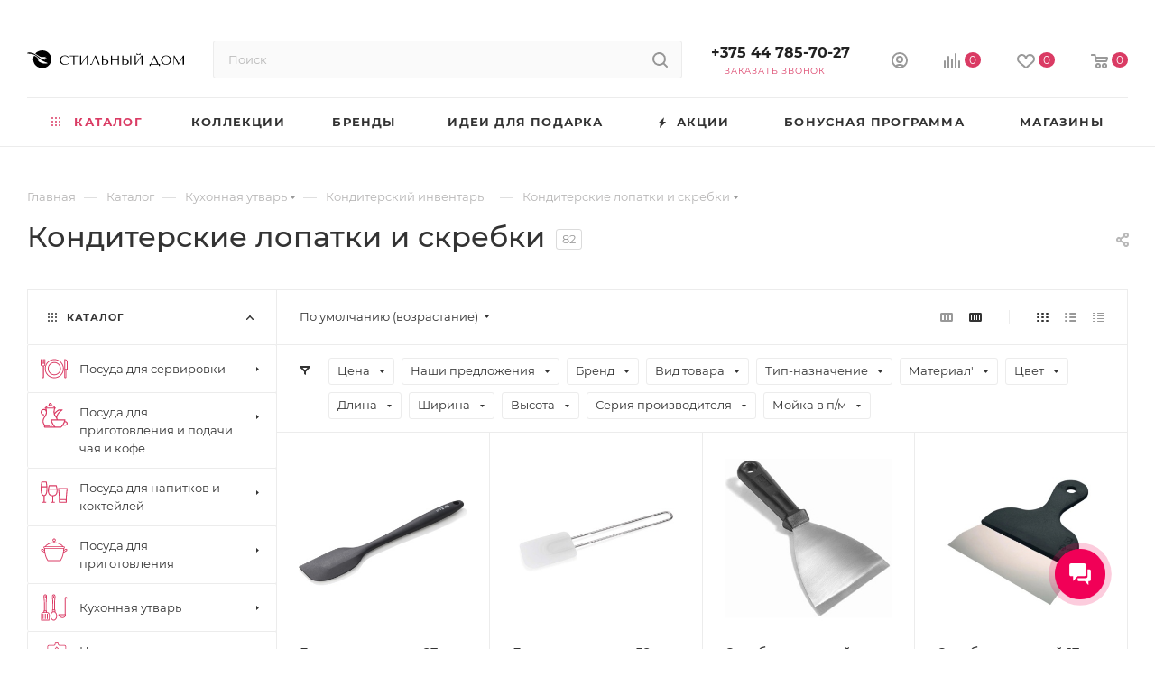

--- FILE ---
content_type: image/svg+xml
request_url: https://stilnydom.by/upload/aspro.max/sprite_svg/0qrapkhesf0gqp4hr6u97d36tclzzcre.svg
body_size: 2114
content:
<?xml version="1.0"?>
<svg xmlns="http://www.w3.org/2000/svg" height="490px" width="496px" viewBox="0 0 496 490">
  <g id="svg">
    <path d="M280 218H232V200.528C236.663 198.879 240.703 195.83 243.567 191.798C246.431 187.765 247.979 182.946 248 178V162C248 155.635 245.471 149.53 240.971 145.029C236.47 140.529 230.365 138 224 138H209.448L231.888 3.31999L216.112 0.679993L193.224 138H168.464L176 2.44799L160 1.55199L152.432 138H136V1.99999H120V138H110.784L87.896 0.679993L72.112 3.31999L94.56 138H80C73.6348 138 67.5303 140.529 63.0294 145.029C58.5286 149.53 56 155.635 56 162V178C56.0205 182.946 57.5687 187.765 60.4327 191.798C63.2967 195.83 67.3367 198.879 72 200.528V218H24C17.6348 218 11.5303 220.529 7.02944 225.029C2.52856 229.53 0 235.635 0 242V466C0 472.365 2.52856 478.47 7.02944 482.971C11.5303 487.471 17.6348 490 24 490H280C286.365 490 292.47 487.471 296.971 482.971C301.471 478.47 304 472.365 304 466V242C304 235.635 301.471 229.53 296.971 225.029C292.47 220.529 286.365 218 280 218ZM72 162C72 159.878 72.8429 157.843 74.3431 156.343C75.8434 154.843 77.8783 154 80 154H224C226.122 154 228.157 154.843 229.657 156.343C231.157 157.843 232 159.878 232 162V178C232 180.122 231.157 182.157 229.657 183.657C228.157 185.157 226.122 186 224 186H80C77.8783 186 75.8434 185.157 74.3431 183.657C72.8429 182.157 72 180.122 72 178V162ZM88 202H216V218H88V202ZM24 234H280C282.122 234 284.157 234.843 285.657 236.343C287.157 237.843 288 239.878 288 242V254.432C281.783 259.981 274.151 263.7 265.95 265.177C257.748 266.654 249.298 265.831 241.536 262.8L220.4 254.344C213.226 251.47 205.568 249.995 197.84 250H186.16C178.432 249.995 170.774 251.47 163.6 254.344L142.456 262.8C137.172 264.918 131.532 266.004 125.84 266H114.16C108.465 266.003 102.823 264.917 97.536 262.8L76.4 254.344C69.2261 251.47 61.5683 249.995 53.84 250H48C36.6802 250.019 25.5929 253.214 16 259.224V242C16 239.878 16.8429 237.843 18.3431 236.343C19.8434 234.843 21.8783 234 24 234ZM280 474H24C21.8783 474 19.8434 473.157 18.3431 471.657C16.8429 470.157 16 468.122 16 466V278.28L23.152 273.48C30.5113 268.581 39.1594 265.978 48 266H53.84C59.5347 265.997 65.1774 267.083 70.464 269.2L91.6 277.656C98.7739 280.53 106.432 282.005 114.16 282H125.84C133.568 282.005 141.226 280.53 148.4 277.656L169.544 269.2C174.828 267.082 180.468 265.996 186.16 266H197.84C203.535 265.997 209.177 267.083 214.464 269.2L235.6 277.656C242.774 280.53 250.432 282.005 258.16 282C268.629 282.01 278.917 279.277 288 274.072V466C288 468.122 287.157 470.157 285.657 471.657C284.157 473.157 282.122 474 280 474Z" fill="" style=""/>
    <path d="M240 298H64C57.6348 298 51.5303 300.529 47.0294 305.029C42.5286 309.53 40 315.635 40 322V418C40 424.365 42.5286 430.47 47.0294 434.971C51.5303 439.471 57.6348 442 64 442H240C246.365 442 252.47 439.471 256.971 434.971C261.471 430.47 264 424.365 264 418V322C264 315.635 261.471 309.53 256.971 305.029C252.47 300.529 246.365 298 240 298ZM248 418C248 420.122 247.157 422.157 245.657 423.657C244.157 425.157 242.122 426 240 426H64C61.8783 426 59.8434 425.157 58.3431 423.657C56.8429 422.157 56 420.122 56 418V322C56 319.878 56.8429 317.843 58.3431 316.343C59.8434 314.843 61.8783 314 64 314H240C242.122 314 244.157 314.843 245.657 316.343C247.157 317.843 248 319.878 248 322V418ZM472 378H344C337.635 378 331.53 380.529 327.029 385.029C322.529 389.53 320 395.635 320 402V466C320 472.365 322.529 478.47 327.029 482.971C331.53 487.471 337.635 490 344 490H472C478.365 490 484.47 487.471 488.971 482.971C493.471 478.47 496 472.365 496 466V402C496 395.635 493.471 389.53 488.971 385.029C484.47 380.529 478.365 378 472 378ZM344 394H472C474.122 394 476.157 394.843 477.657 396.343C479.157 397.843 480 399.878 480 402V410H336V402C336 399.878 336.843 397.843 338.343 396.343C339.843 394.843 341.878 394 344 394ZM472 474H344C341.878 474 339.843 473.157 338.343 471.657C336.843 470.157 336 468.122 336 466V426H480V466C480 468.122 479.157 470.157 477.657 471.657C476.157 473.157 474.122 474 472 474ZM402.344 359.648C403.844 361.148 405.879 361.99 408 361.99C410.121 361.99 412.156 361.148 413.656 359.648L426.336 346.976C430.667 342.646 434.102 337.506 436.446 331.849C438.789 326.191 439.996 320.128 439.996 314.004C439.996 307.88 438.789 301.817 436.446 296.159C434.102 290.502 430.667 285.362 426.336 281.032L413.648 268.344C412.148 266.844 410.113 266.002 407.992 266.002C405.871 266.002 403.836 266.844 402.336 268.344L389.648 281.032C385.318 285.361 381.883 290.5 379.539 296.157C377.195 301.814 375.989 307.877 375.989 314C375.989 320.123 377.195 326.186 379.539 331.843C381.883 337.5 385.318 342.639 389.648 346.968L402.344 359.648ZM400.968 292.344L408 285.312L415.032 292.344C417.886 295.181 420.148 298.555 421.687 302.273C423.227 305.99 424.013 309.976 424 314C423.978 322.119 420.752 329.902 415.024 335.656L408 342.68L400.976 335.656C395.248 329.902 392.022 322.119 392 314C391.987 309.976 392.773 305.99 394.313 302.273C395.852 298.555 398.114 295.181 400.968 292.344Z" fill="" style=""/>
  </g>
</svg>


--- FILE ---
content_type: image/svg+xml
request_url: https://stilnydom.by/upload/aspro.max/sprite_svg/f0vg5mxh85nrv2rl8ai4kdijqfv36x0t.svg
body_size: 1283
content:
<?xml version="1.0"?>
<svg xmlns="http://www.w3.org/2000/svg" height="512px" width="458px" viewBox="0 0 458 512">
  <g id="svg">
    <path d="M418.9 62.503H329.991C322.407 62.503 316.236 56.332 316.236 48.748V28.328C316.236 12.708 303.528 0 287.907 0H268.376C252.756 0 240.048 12.708 240.048 28.328V48.747C240.048 56.331 233.877 62.502 226.293 62.502H137.384C116.3 62.502 99.147 79.655 99.147 100.739V319.504L4.848 441.206C-1.587 449.512 -0.0660028 461.506 8.24 467.942L38.22 491.172C41.5443 493.763 45.639 495.17 49.854 495.168C50.662 495.168 51.476 495.117 52.291 495.013C54.7755 494.705 57.1742 493.906 59.3483 492.665C61.5224 491.423 63.4287 489.763 64.957 487.78L99.148 443.654V473.763C99.148 494.847 116.301 512 137.385 512H418.9C439.984 512 457.137 494.847 457.137 473.764V100.74C457.137 79.656 439.984 62.503 418.9 62.503ZM53.437 478.854C53.0775 479.321 52.629 479.711 52.1175 480.004C51.606 480.296 51.0416 480.483 50.457 480.556C49.8729 480.632 49.2794 480.592 48.7111 480.437C48.1428 480.282 47.6111 480.015 47.147 479.652L17.167 456.422C16.2281 455.693 15.6168 454.621 15.4672 453.442C15.3176 452.263 15.6419 451.072 16.369 450.132L106.413 333.922L109.466 336.288L143.481 362.645L53.437 478.854ZM115.338 322.402L278.035 112.43C323.457 152.4 330.555 221.567 292.997 270.038L203.01 386.174C202.746 386.516 202.417 386.802 202.042 387.016C201.666 387.23 201.253 387.368 200.824 387.422C200.395 387.478 199.96 387.448 199.543 387.334C199.126 387.221 198.736 387.025 198.395 386.759L115.338 322.402ZM442.564 473.764C442.564 486.812 431.949 497.427 418.9 497.427H137.384C124.336 497.427 113.72 486.811 113.72 473.763V424.846L155.001 371.57L189.469 398.277C192.585 400.706 196.423 402.024 200.374 402.023C201.132 402.023 201.894 401.975 202.658 401.878C204.987 401.589 207.235 400.841 209.273 399.677C211.311 398.513 213.098 396.957 214.53 395.098L304.517 278.963C325.822 251.468 335.144 217.322 330.766 182.815C326.388 148.308 308.835 117.571 281.34 96.267C279.812 95.0842 277.877 94.5564 275.96 94.7996C274.043 95.0428 272.301 96.0371 271.117 97.564L113.72 300.697V100.74C113.72 87.692 124.335 77.076 137.384 77.076H226.293C241.913 77.076 254.621 64.368 254.621 48.748V28.328C254.621 20.744 260.792 14.573 268.376 14.573H287.907C295.492 14.573 301.663 20.744 301.663 28.328V48.747C301.663 64.367 314.371 77.075 329.991 77.075H418.9C431.948 77.075 442.564 87.691 442.564 100.739V473.764Z" fill="" style=""/>
    <path d="M276.77 44C281.094 44 284.6 40.4944 284.6 36.17C284.6 31.8456 281.094 28.34 276.77 28.34C272.446 28.34 268.94 31.8456 268.94 36.17C268.94 40.4944 272.446 44 276.77 44Z" fill="" style=""/>
  </g>
</svg>


--- FILE ---
content_type: image/svg+xml
request_url: https://stilnydom.by/upload/CMax/6c5/h0bybl0rzcx0jf7pbsi5kknasny9e9q7.svg
body_size: 4423
content:
<?xml version="1.0" encoding="UTF-8"?>
<svg width="1571px" height="183px" viewBox="0 0 1571 183" version="1.1" xmlns="http://www.w3.org/2000/svg" xmlns:xlink="http://www.w3.org/1999/xlink">
    <title>Logo with icon</title>
    <g id="Page-1" stroke="none" stroke-width="1" fill="none" fill-rule="evenodd">
        <g id="Logo-with-icon" transform="translate(0.547746, 0.173700)" fill="#000000">
            <path d="M417.987754,132.4316 C416.837754,133.7586 415.155754,135.3066 412.945754,137.0756 C410.734754,138.8456 407.970754,140.5036 404.654754,142.0496 C401.337754,143.5986 397.444754,144.9026 392.979754,145.9636 C388.512754,147.0256 383.447754,147.5556 377.788754,147.5556 C368.854754,147.5556 361.159754,146.1626 354.704754,143.3766 C348.247754,140.5906 342.940754,136.9216 338.784754,132.3656 C334.625754,127.8116 331.553754,122.5936 329.563754,116.7096 C327.573754,110.8286 326.578754,104.7926 326.578754,98.6016 C326.578754,91.4376 327.816754,84.9586 330.293754,79.1646 C332.768754,73.3726 336.263754,68.4186 340.774754,64.3066 C345.284754,60.1936 350.701754,57.0326 357.026754,54.8206 C363.348754,52.6106 370.359754,51.5036 378.054754,51.5036 C383.361754,51.5036 388.091754,52.0346 392.249754,53.0956 C396.405754,54.1576 400.031754,55.6166 403.128754,57.4736 C406.223754,59.3306 408.810754,61.5426 410.889754,64.1076 C412.966754,66.6736 414.670754,69.4596 415.997754,72.4656 L406.179754,72.4656 C405.560754,70.6086 404.475754,68.7736 402.929754,66.9596 C401.381754,65.1476 399.390754,63.5336 396.959754,62.1176 C394.525754,60.7026 391.739754,59.5526 388.601754,58.6676 C385.460754,57.7856 381.988754,57.3406 378.186754,57.3406 C372.614754,57.3406 367.461754,58.3596 362.731754,60.3926 C357.998754,62.4276 353.908754,65.2576 350.459754,68.8836 C347.009754,72.5106 344.333754,76.8226 342.432754,81.8186 C340.529754,86.8166 339.580754,92.3226 339.580754,98.3356 C339.580754,103.9966 340.486754,109.4366 342.299754,114.6546 C344.111754,119.8736 346.787754,124.4716 350.326754,128.4516 C353.862754,132.4316 358.286754,135.6156 363.593754,138.0036 C368.900754,140.3916 375.002754,141.5856 381.901754,141.5856 C394.283754,141.5856 404.986754,137.3406 414.007754,128.8496 L417.987754,132.4316 Z" id="Fill-1"></path>
            <polygon id="Fill-3" points="461.767054 145.9639 461.767054 60.3929 426.212054 60.3929 426.212054 53.0959 509.395054 53.0959 509.395054 60.3929 473.840054 60.3929 473.840054 145.9639"></polygon>
            <polygon id="Fill-5" points="596.690454 53.0957 608.763454 53.0957 608.763454 145.9637 596.690454 145.9637 596.690454 63.0457 541.632454 145.9637 529.560454 145.9637 529.560454 53.0957 541.632454 53.0957 541.632454 135.0847"></polygon>
            <path d="M727.102054,145.9639 L713.968054,145.9639 L680.403054,67.9549 L679.872054,67.9549 L654.001054,133.6259 C652.231054,138.1369 650.221054,141.5859 647.965054,143.9739 C645.710054,146.3619 643.166054,147.5559 640.337054,147.5559 C638.566054,147.5559 636.821054,147.4229 635.096054,147.1579 C633.372054,146.8929 631.757054,146.4939 630.254054,145.9639 L633.836054,136.9429 C634.719054,137.3859 635.693054,137.9169 636.755054,138.5339 C637.816054,139.1539 638.921054,139.4629 640.071054,139.4629 C642.990054,139.4629 645.134054,138.2699 646.506054,135.8809 C647.876054,133.4929 649.312054,130.3089 650.818054,126.3289 L679.474054,53.0959 L686.771054,53.0959 L727.102054,145.9639 Z" id="Fill-7"></path>
            <path d="M779.504854,140.126 C782.600854,140.126 785.408854,139.596 787.930854,138.534 C790.449854,137.473 792.615854,136.014 794.430854,134.156 C796.242854,132.299 797.658854,130.155 798.676854,127.722 C799.691854,125.29 800.201854,122.703 800.201854,119.961 C800.201854,117.042 799.647854,114.322 798.543854,111.802 C797.436854,109.281 795.889854,107.114 793.899854,105.301 C791.908854,103.489 789.522854,102.073 786.734854,101.056 C783.949854,100.04 780.918854,99.53 777.647854,99.53 L760.666854,99.53 L760.666854,140.126 L779.504854,140.126 Z M748.593854,53.096 L760.666854,53.096 L760.666854,93.692 L780.963854,93.692 C786.801854,93.692 791.775854,94.422 795.889854,95.882 C800.002854,97.341 803.361854,99.221 805.973854,101.52 C808.580854,103.821 810.483854,106.475 811.676854,109.48 C812.871854,112.488 813.467854,115.496 813.467854,118.501 C813.467854,121.686 812.914854,124.893 811.809854,128.12 C810.703854,131.35 808.867854,134.289 806.303854,136.942 C803.736854,139.596 800.334854,141.764 796.088854,143.443 C791.842854,145.124 786.535854,145.964 780.168854,145.964 L748.593854,145.964 L748.593854,53.096 Z" id="Fill-9"></path>
            <polygon id="Fill-11" points="851.012154 145.9639 838.939154 145.9639 838.939154 53.0959 851.012154 53.0959 851.012154 93.6929 906.600154 93.6929 906.600154 53.0959 918.673154 53.0959 918.673154 145.9639 906.600154 145.9639 906.600154 99.7949 851.012154 99.7949"></polygon>
            <path d="M1030.24725,145.9643 L1042.31925,145.9643 L1042.31925,53.0963 L1030.24725,53.0963 L1030.24725,145.9643 Z M983.016254,140.1263 C986.111254,140.1263 988.919254,139.5953 991.441254,138.5343 C993.961254,137.4723 996.127254,136.0133 997.941254,134.1563 C999.753254,132.2993 1001.16925,130.1553 1002.18725,127.7213 C1003.20225,125.2903 1003.71225,122.7033 1003.71225,119.9613 C1003.71225,117.0423 1003.15825,114.3223 1002.05425,111.8013 C1000.94725,109.2813 999.401254,107.1143 997.410254,105.3003 C995.420254,103.4893 993.032254,102.0733 990.246254,101.0553 C987.460254,100.0403 984.430254,99.5303 981.158254,99.5303 L964.177254,99.5303 L964.177254,140.1263 L983.016254,140.1263 Z M952.104254,53.0953 L964.177254,53.0953 L964.177254,93.6923 L984.475254,93.6923 C990.313254,93.6923 995.287254,94.4223 999.401254,95.8823 C1003.51325,97.3413 1006.87325,99.2203 1009.48425,101.5193 C1012.09125,103.8213 1013.99425,106.4743 1015.18825,109.4793 C1016.38225,112.4883 1016.97925,115.4963 1016.97925,118.5013 C1016.97925,121.6853 1016.42625,124.8923 1015.32125,128.1203 C1014.21425,131.3493 1012.37925,134.2893 1009.81525,136.9423 C1007.24825,139.5953 1003.84525,141.7633 999.600254,143.4433 C995.354254,145.1243 990.047254,145.9643 983.679254,145.9643 L952.104254,145.9643 L952.104254,53.0953 Z" id="Fill-13"></path>
            <path d="M1108.30225,46.2637 C1105.73025,46.1307 1103.22325,45.6667 1100.78325,44.8697 C1098.34425,44.0747 1096.23825,42.7927 1094.46325,41.0237 C1092.68925,39.2547 1091.80425,36.7347 1091.80425,33.4607 L1091.80425,31.8687 L1104.40725,31.8687 C1104.31825,32.3127 1104.25125,32.7317 1104.20825,33.1287 C1104.16225,33.5277 1104.14225,33.9487 1104.14225,34.3897 C1104.14225,36.2467 1104.53925,37.7057 1105.33625,38.7677 C1106.13225,39.8287 1107.08125,40.6247 1108.18825,41.1567 C1109.29325,41.6867 1110.44425,41.9967 1111.63825,42.0847 C1112.83125,42.1737 1113.82625,42.2167 1114.62225,42.2167 C1115.41825,42.2167 1116.39125,42.1737 1117.54125,42.0847 C1118.69025,41.9967 1119.81825,41.6867 1120.92425,41.1567 C1122.03025,40.6247 1122.98125,39.8287 1123.77725,38.7677 C1124.57325,37.7057 1124.97125,36.2467 1124.97125,34.3897 C1124.97125,33.9487 1124.94825,33.5277 1124.90525,33.1287 C1124.85925,32.7317 1124.79225,32.3127 1124.70525,31.8687 L1137.57425,31.8687 L1137.57425,33.4607 C1137.57425,36.7347 1136.68725,39.2547 1134.91225,41.0237 C1133.13825,42.7927 1131.03125,44.0747 1128.59225,44.8697 C1126.15325,45.6667 1123.62325,46.1307 1121.00725,46.2637 C1118.39125,46.3967 1116.28525,46.4627 1114.68925,46.4627 C1113.00125,46.4627 1110.87225,46.3967 1108.30225,46.2637 L1108.30225,46.2637 Z M1142.88125,53.2287 L1154.95325,53.2287 L1154.95325,146.0967 L1142.88125,146.0967 L1142.88125,63.1787 L1087.82325,146.0967 L1075.75025,146.0967 L1075.75025,53.2287 L1087.82325,53.2287 L1087.82325,135.2177 L1142.88125,53.2287 Z" id="Fill-15"></path>
            <path d="M1271.56785,67.5566 L1271.03785,67.5566 L1243.17685,139.7286 L1302.34685,139.7286 L1271.56785,67.5566 Z M1315.08385,139.7286 L1328.08585,139.7286 L1328.08585,159.8946 L1316.80785,159.8946 L1316.80785,145.9636 L1235.74785,145.9636 L1235.74785,159.8946 L1224.47085,159.8946 L1224.47085,139.7286 L1236.94185,139.7286 L1270.24185,53.0956 L1278.33485,53.0956 L1315.08385,139.7286 Z" id="Fill-16"></path>
            <path d="M1356.14205,116.5781 C1358.04305,121.7521 1360.65305,126.1961 1363.96905,129.9111 C1367.28705,133.6261 1371.20005,136.5231 1375.71005,138.6001 C1380.22105,140.6801 1385.13005,141.7191 1390.43705,141.7191 C1395.65505,141.7191 1400.58605,140.6801 1405.23005,138.6001 C1409.87205,136.5231 1413.94005,133.6261 1417.43505,129.9111 C1420.92805,126.1961 1423.69105,121.7521 1425.72705,116.5781 C1427.76005,111.4031 1428.77805,105.7221 1428.77805,99.5301 C1428.77805,93.3401 1427.76005,87.6561 1425.72705,82.4811 C1423.69105,77.3071 1420.92805,72.8631 1417.43505,69.1481 C1413.94005,65.4331 1409.87205,62.5381 1405.23005,60.4591 C1400.58605,58.3821 1395.65505,57.3411 1390.43705,57.3411 C1385.13005,57.3411 1380.22105,58.3821 1375.71005,60.4591 C1371.20005,62.5381 1367.28705,65.4331 1363.96905,69.1481 C1360.65305,72.8631 1358.04305,77.3071 1356.14205,82.4811 C1354.23905,87.6561 1353.28905,93.3401 1353.28905,99.5301 C1353.28905,105.7221 1354.23905,111.4031 1356.14205,116.5781 M1343.14005,83.4761 C1345.04105,77.8171 1348.02705,72.6211 1352.09605,67.8891 C1356.16305,63.1581 1361.33705,59.2441 1367.61805,56.1471 C1373.89705,53.0521 1381.41505,51.5041 1390.17105,51.5041 C1399.01505,51.5041 1406.68905,53.0751 1413.19005,56.2141 C1419.69105,59.3531 1425.06405,63.3111 1429.30905,68.0871 C1433.55405,72.8631 1436.69305,78.0601 1438.72805,83.6761 C1440.76205,89.2941 1441.78005,94.5771 1441.78005,99.5301 C1441.78005,102.8031 1441.31605,106.2521 1440.38705,109.8781 C1439.45805,113.5061 1438.08505,117.1081 1436.27405,120.6901 C1434.46005,124.2721 1432.13805,127.6791 1429.30905,130.9061 C1426.47705,134.1361 1423.14005,136.9881 1419.29205,139.4631 C1415.44505,141.9401 1411.11105,143.9071 1406.29005,145.3671 C1401.46905,146.8261 1396.09605,147.5561 1390.17105,147.5561 C1381.41505,147.5561 1373.89705,145.9841 1367.61805,142.8461 C1361.33705,139.7081 1356.16305,135.7481 1352.09605,130.9731 C1348.02705,126.1961 1345.04105,121.0011 1343.14005,115.3841 C1341.23805,109.7681 1340.28805,104.4841 1340.28805,99.5301 C1340.28805,94.4881 1341.23805,89.1381 1343.14005,83.4761" id="Fill-17"></path>
            <polygon id="Fill-18" points="1517.53265 132.8301 1518.06265 132.8301 1561.04865 53.0961 1570.20265 53.0961 1570.20265 145.9641 1558.12965 145.9641 1558.12965 70.7401 1557.59865 70.7401 1515.67565 147.5561 1513.28765 147.5561 1472.29265 70.2101 1471.76165 70.2101 1471.76165 145.9641 1465.92465 145.9641 1465.92465 53.0961 1474.94565 53.0961"></polygon>
            <path d="M151.501454,0 C201.771454,0 242.538454,40.769 242.538454,91.039 C242.538454,141.31 201.771454,182.077 151.501454,182.077 C101.230454,182.077 60.462454,141.31 60.462454,91.039 C60.462454,77.376 63.478454,64.414 68.876454,52.783 C85.059454,60.156 99.966454,71.088 109.522454,83.81 C118.274454,95.458 102.548454,99.028 112.488454,109.124 C125.090454,121.924 148.855454,131.213 161.454454,133.554 C183.888454,137.721 207.659454,134.629 203.777454,129.368 C200.584454,125.04 174.756454,119.314 149.889454,104.308 C117.865454,84.982 101.352454,61.12 75.569454,46.698 C59.578454,37.755 38.017454,33.293 13.027454,33.242 C0.446453979,33.217 -7.02054602,26.051 9.61845398,22.1 C62.214454,13.723 95.141454,52.124 133.182454,78.922 C157.745454,96.223 184.662454,100.3 206.872454,84.481 C191.250454,89.62 181.090454,87.704 180.324454,85.44 C179.078454,82.253 190.795454,81.289 202.544454,71.99 C186.458454,77.01 177.695454,77.293 176.591454,75.366 C174.722454,72.097 187.560454,67.424 194.581454,61.183 C175.350454,69.336 150.736454,69.815 135.802454,65.721 C120.135454,61.426 100.554454,44.337 81.840454,32.44 C98.539454,12.606 123.548454,0 151.501454,0" id="Fill-19"></path>
        </g>
    </g>
</svg>

--- FILE ---
content_type: image/svg+xml
request_url: https://stilnydom.by/upload/aspro.max/sprite_svg/35ce2noi1xl8i90vb370r8glo638clb0.svg
body_size: 1536
content:
<?xml version="1.0"?>
<svg xmlns="http://www.w3.org/2000/svg" height="511.998px" width="511.998px" viewBox="0 0 511.998 511.998">
  <g id="svg">
    <g>
	<g>
		<path d="M432.36,144.276H279.931c7.965-4.93,17.591-11.004,27.552-17.561c13.237-8.711,24.569-16.618,33.98-23.696    c17.153,5.316,30.16,14.59,30.378,14.747c3.349,2.429,8.034,1.688,10.469-1.66c2.437-3.35,1.695-8.041-1.654-10.477    c-0.838-0.609-10.838-7.769-25.323-13.615c7.223-6.118,12.523-11.402,15.85-15.816c7.647-10.151,10.885-22.673,9.115-35.259    c-1.771-12.586-8.336-23.729-18.488-31.377c-20.952-15.787-50.847-11.584-66.636,9.371c-8.521,11.309-18.946,36.598-30.987,75.163    c-3.062,9.807-5.85,19.276-8.188,27.477c-2.339-8.2-5.126-17.67-8.188-27.477c-12.041-38.564-22.467-63.852-30.987-75.163    c-15.788-20.956-45.682-25.159-66.636-9.371c-10.151,7.647-16.718,18.791-18.488,31.377c-1.77,12.585,1.468,25.108,9.115,35.259    c3.325,4.414,8.626,9.697,15.849,15.816c-14.486,5.846-24.485,13.007-25.323,13.616c-3.347,2.434-4.086,7.116-1.656,10.466    c2.431,3.35,7.118,4.095,10.471,1.67c0.218-0.157,13.227-9.43,30.379-14.747c9.411,7.079,20.744,14.985,33.979,23.696    c9.961,6.556,19.586,12.631,27.552,17.561H79.637c-8.556,0-15.518,6.96-15.518,15.517v72.148c0,4.142,3.357,7.5,7.5,7.5h0.517    v257.042c0,8.556,6.96,15.517,15.517,15.517h336.691c8.556,0,15.517-6.96,15.517-15.517V239.441h0.517c4.143,0,7.5-3.358,7.5-7.5    v-72.148C447.878,151.236,440.916,144.276,432.36,144.276z M278.507,98.566c14.358-45.986,23.505-63.779,28.649-70.607    c10.812-14.349,31.278-17.228,45.629-6.417c6.951,5.237,11.446,12.867,12.659,21.485c1.212,8.617-1.004,17.193-6.241,24.144    c-2.927,3.885-8.919,10.001-20.949,19.428c-12.365-2.816-26.197-3.474-39.738,1.003c-7.329,2.423-14.025,6.162-20.078,11.184    C278.461,98.712,278.484,98.639,278.507,98.566z M152.796,67.17c-5.237-6.951-7.453-15.526-6.241-24.143    c1.212-8.617,5.707-16.249,12.659-21.485c5.86-4.415,12.74-6.546,19.566-6.546c9.89,0,19.667,4.474,26.063,12.964    c5.142,6.824,14.283,24.604,28.631,70.547c0.029,0.094,0.058,0.187,0.087,0.281c-6.053-5.022-12.749-8.761-20.079-11.184    c-13.541-4.477-27.374-3.819-39.738-1.004C161.715,77.172,155.723,71.056,152.796,67.17z M232.466,224.44h-96.714    c-4.143,0-7.5,3.358-7.5,7.5s3.357,7.5,7.5,7.5h96.714V497H87.654c-0.284,0-0.516-0.232-0.516-0.517V239.441h16.55    c4.143,0,7.5-3.358,7.5-7.5s-3.357-7.5-7.5-7.5H79.121v-64.648c0-0.285,0.231-0.516,0.517-0.516h152.828V224.44z M212.761,114.184    c-8.287-5.453-15.47-10.356-21.722-14.779c5.928-0.167,11.943,0.517,17.789,2.457c13,4.316,23.644,14.402,31.793,30.067    C232.639,126.995,222.878,120.843,212.761,114.184z M264.531,497h-17.065V159.277h17.065V497z M303.17,101.863    c5.844-1.941,11.861-2.625,17.79-2.458c-6.239,4.412-13.406,9.304-21.67,14.745c-10.131,6.669-19.914,12.836-27.913,17.781    C279.526,116.265,290.169,106.179,303.17,101.863z M432.877,224.44h-24.565c-4.143,0-7.5,3.358-7.5,7.5s3.357,7.5,7.5,7.5h16.549    v257.042h-0.001c0,0.285-0.231,0.516-0.516,0.516H279.532V239.441h96.714c4.143,0,7.5-3.358,7.5-7.5s-3.357-7.5-7.5-7.5h-96.714    v-65.164H432.36c0.285,0,0.517,0.231,0.517,0.516V224.44z" style=""/>
	</g>
</g>
    <g>
</g>
    <g>
</g>
    <g>
</g>
    <g>
</g>
    <g>
</g>
    <g>
</g>
    <g>
</g>
    <g>
</g>
    <g>
</g>
    <g>
</g>
    <g>
</g>
    <g>
</g>
    <g>
</g>
    <g>
</g>
    <g>
</g>
  </g>
</svg>


--- FILE ---
content_type: image/svg+xml
request_url: https://stilnydom.by/upload/aspro.max/sprite_svg/b6rmue2y57k7qaqki12jozrzd40ogawh.svg
body_size: 1388
content:
<?xml version="1.0"?>
<svg xmlns="http://www.w3.org/2000/svg" height="512px" width="512px" viewBox="0 0 512 512">
  <g id="svg">
    <path d="M501.139 248.242C498.035 242.912 492.951 239.025 486.993 237.427C481.036 235.828 474.689 236.649 469.333 239.709L442.104 255.457C441.949 248.708 441.484 242.114 440.785 235.598C450.56 232.805 457.697 223.961 457.697 213.333C457.697 200.533 447.224 190.061 434.424 190.061H425.115C421.935 181.062 413.246 170.977 398.274 159.108C361.038 129.552 312.63 114.269 263.758 112.795V103.641C277.101 100.15 287.03 88.1261 287.03 73.697C287.03 56.5527 273.144 42.6667 256 42.6667C238.856 42.6667 224.97 56.5527 224.97 73.697C224.97 88.1261 234.899 100.15 248.242 103.641V112.795C199.37 114.269 150.962 129.629 113.726 159.185C98.7539 171.055 90.143 181.062 86.8848 190.138H77.5758C64.7758 190.138 54.303 200.611 54.303 213.411C54.303 224.039 61.5176 232.882 71.2145 235.675C70.5939 242.192 70.0509 248.785 69.8958 255.535L42.6667 239.709C31.5733 233.27 17.2994 237.149 10.8606 248.242C4.42181 259.336 8.30059 273.61 19.3939 280.048L73.697 311.389C81.7648 365.149 102.245 421.081 131.879 465.842C133.353 468.015 135.758 469.333 138.318 469.333H373.605C376.165 469.333 378.647 468.015 380.044 465.842C409.678 421.081 430.158 365.149 438.225 311.389L492.529 280.048C497.878 276.963 501.787 271.884 503.401 265.923C505.015 259.963 504.202 253.605 501.139 248.242ZM240.485 73.697C240.485 65.1636 247.467 58.1818 256 58.1818C264.533 58.1818 271.515 65.1636 271.515 73.697C271.515 82.2303 264.533 89.2121 256 89.2121C247.467 89.2121 240.485 82.2303 240.485 73.697ZM123.345 171.287C159.651 142.429 207.36 128 255.069 127.845C255.379 127.845 255.612 128 255.922 128C256.233 128 256.465 127.845 256.776 127.845C304.485 128 352.194 142.507 388.499 171.287C398.972 179.588 404.635 185.716 407.661 190.061H104.262C107.21 185.716 112.873 179.588 123.345 171.287ZM77.5758 205.576H434.424C438.691 205.576 442.182 209.067 442.182 213.333C442.182 217.6 438.691 221.091 434.424 221.091H77.5758C73.3091 221.091 69.8182 217.6 69.8182 213.333C69.8182 209.067 73.3091 205.576 77.5758 205.576ZM71.2921 292.073L27.1515 266.628C25.3717 265.59 24.0726 263.892 23.5354 261.903C22.9981 259.914 23.2661 257.793 24.2812 256C25.6776 253.518 28.3151 252.121 31.0303 252.121C32.3491 252.121 33.6679 252.432 34.9091 253.13L70.0509 273.455C70.0509 273.92 70.1285 274.463 70.1285 275.006C70.3612 280.281 70.6715 285.556 71.2145 290.832C71.2921 291.297 71.2921 291.685 71.2921 292.073ZM369.416 453.818H142.584C101.624 390.128 79.5927 304.33 86.6521 236.606H425.425C432.485 304.33 410.453 390.128 369.416 453.818ZM484.848 266.628L440.708 292.15C440.785 291.685 440.785 291.219 440.785 290.676C441.251 285.556 441.561 280.514 441.794 275.471C441.794 274.773 441.872 274.075 441.949 273.455L477.091 253.13C480.815 250.958 485.547 252.276 487.719 256C489.813 259.724 488.572 264.456 484.848 266.628Z" fill="" style=""/>
  </g>
</svg>
